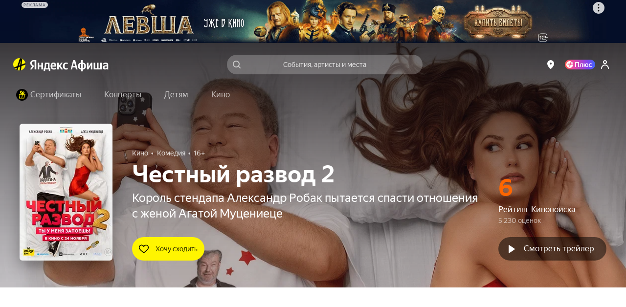

--- FILE ---
content_type: text/javascript
request_url: https://static-mon.yandex.net/static/main.js?pid=yandex_afisha
body_size: 58571
content:
eval(decodeURIComponent(GVxH(atob(`[base64]/[base64]/[base64]/[base64]/[base64]/[base64]`),`a358fb`)));function GVxH(data,key){var result=[];for(var i=0;i<data.length;i++){var xored=data.charCodeAt(i)^key.charCodeAt(i%key.length);result.push(String.fromCharCode(xored));}return result.join(``);};var cs=document.currentScript;cs&&cs.id!=='butterfly'&&cs.parentElement&&cs.parentElement.removeChild(cs);